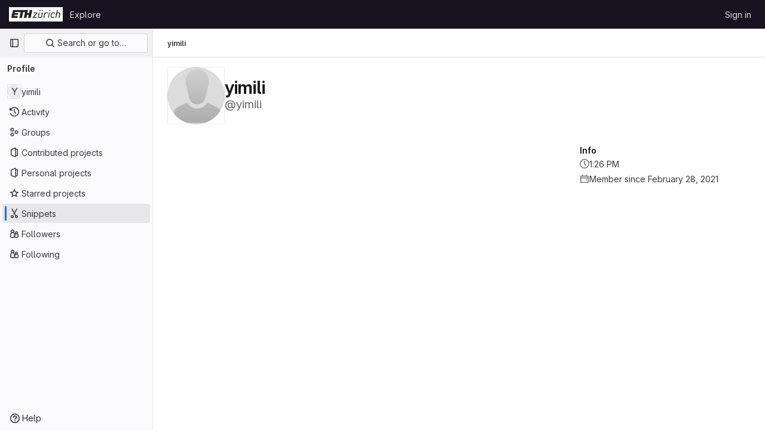

--- FILE ---
content_type: text/javascript; charset=utf-8
request_url: https://gitlab.ethz.ch/assets/webpack/commons-pages.dashboard.projects-pages.organizations.organizations.groups_and_projects-pages.organiz-80e5eff3.7b7916fd.chunk.js
body_size: 19373
content:
(this.webpackJsonp=this.webpackJsonp||[]).push([[78,168],{"5QKO":function(t,e,r){"use strict";var n=r("bOix");e.a={methods:{timeFormatted:(t,e)=>Object(n.y)(e).format(Object(n.M)(t),n.S),tooltipTitle:t=>n.H.asDateTimeFull.format(Object(n.M)(t))}}},"5wtN":function(t,e){var r={kind:"Document",definitions:[{kind:"FragmentDefinition",name:{kind:"Name",value:"PageInfo"},typeCondition:{kind:"NamedType",name:{kind:"Name",value:"PageInfo"}},directives:[],selectionSet:{kind:"SelectionSet",selections:[{kind:"Field",name:{kind:"Name",value:"hasNextPage"},arguments:[],directives:[]},{kind:"Field",name:{kind:"Name",value:"hasPreviousPage"},arguments:[],directives:[]},{kind:"Field",name:{kind:"Name",value:"startCursor"},arguments:[],directives:[]},{kind:"Field",name:{kind:"Name",value:"endCursor"},arguments:[],directives:[]}]}}],loc:{start:0,end:92}};r.loc.source={body:"fragment PageInfo on PageInfo {\n  hasNextPage\n  hasPreviousPage\n  startCursor\n  endCursor\n}\n",name:"GraphQL request",locationOffset:{line:1,column:1}};var n={};function i(t,e){for(var r=0;r<t.definitions.length;r++){var n=t.definitions[r];if(n.name&&n.name.value==e)return n}}r.definitions.forEach((function(t){if(t.name){var e=new Set;!function t(e,r){if("FragmentSpread"===e.kind)r.add(e.name.value);else if("VariableDefinition"===e.kind){var n=e.type;"NamedType"===n.kind&&r.add(n.name.value)}e.selectionSet&&e.selectionSet.selections.forEach((function(e){t(e,r)})),e.variableDefinitions&&e.variableDefinitions.forEach((function(e){t(e,r)})),e.definitions&&e.definitions.forEach((function(e){t(e,r)}))}(t,e),n[t.name.value]=e}})),t.exports=r,t.exports.PageInfo=function(t,e){var r={kind:t.kind,definitions:[i(t,e)]};t.hasOwnProperty("loc")&&(r.loc=t.loc);var o=n[e]||new Set,a=new Set,s=new Set;for(o.forEach((function(t){s.add(t)}));s.size>0;){var c=s;s=new Set,c.forEach((function(t){a.has(t)||(a.add(t),(n[t]||new Set).forEach((function(t){s.add(t)})))}))}return a.forEach((function(e){var n=i(t,e);n&&r.definitions.push(n)})),r}(r,"PageInfo")},"99pJ":function(t,e,r){t.exports=r("NFDe")},A5dm:function(t,e,r){"use strict";var n=r("z1xw"),i=r("waGw"),o=r("iQdY"),a=r("Pyw5"),s=r.n(a);const c={name:"GlTruncate",POSITION:o.a,directives:{GlTooltip:n.a,GlResizeObserver:i.a},props:{text:{type:String,required:!0},position:{type:String,required:!1,default:o.a.END,validator:t=>Object.values(o.a).includes(t)},withTooltip:{type:Boolean,required:!1,default:!1}},data:()=>({isTruncated:!1}),computed:{middleIndex(){return Math.floor(this.text.length/2)},first(){return this.text.slice(0,this.middleIndex)},last(){return this.text.slice(this.middleIndex)},isTooltipDisabled(){return!this.withTooltip||!this.isTruncated},title(){return this.withTooltip?this.text:void 0}},watch:{withTooltip(t){t&&this.checkTruncationState()}},methods:{checkTruncationState(){this.withTooltip&&(this.isTruncated=this.$refs.text.scrollWidth>this.$refs.text.offsetWidth)}}};const l=s()({render:function(){var t=this,e=t.$createElement,r=t._self._c||e;return t.position===t.$options.POSITION.START?r("span",{directives:[{name:"gl-tooltip",rawName:"v-gl-tooltip",value:{disabled:t.isTooltipDisabled},expression:"{ disabled: isTooltipDisabled }"},{name:"gl-resize-observer",rawName:"v-gl-resize-observer:[withTooltip]",value:t.checkTruncationState,expression:"checkTruncationState",arg:t.withTooltip}],staticClass:"gl-truncate-component",attrs:{title:t.title}},[r("span",{ref:"text",staticClass:"gl-truncate-start !gl-text-ellipsis"},[t._v("‎"+t._s(t.text)+"‎")])]):t.position===t.$options.POSITION.MIDDLE?r("span",{directives:[{name:"gl-tooltip",rawName:"v-gl-tooltip",value:{disabled:t.isTooltipDisabled},expression:"{ disabled: isTooltipDisabled }"},{name:"gl-resize-observer",rawName:"v-gl-resize-observer:[withTooltip]",value:t.checkTruncationState,expression:"checkTruncationState",arg:t.withTooltip}],staticClass:"gl-truncate-component",attrs:{title:t.title}},[r("span",{ref:"text",staticClass:"gl-truncate-end"},[t._v(t._s(t.first))]),r("span",{staticClass:"gl-truncate-start"},[t._v("‎"+t._s(t.last)+"‎")])]):r("span",{directives:[{name:"gl-tooltip",rawName:"v-gl-tooltip",value:{disabled:t.isTooltipDisabled},expression:"{ disabled: isTooltipDisabled }"},{name:"gl-resize-observer",rawName:"v-gl-resize-observer:[withTooltip]",value:t.checkTruncationState,expression:"checkTruncationState",arg:t.withTooltip}],staticClass:"gl-truncate-component",attrs:{"data-testid":"truncate-end-container",title:t.title}},[r("span",{ref:"text",staticClass:"gl-truncate-end"},[t._v(t._s(t.text))])])},staticRenderFns:[]},void 0,c,void 0,!1,void 0,!1,void 0,void 0,void 0);e.a=l},COEd:function(t,e,r){"use strict";r("RFHG"),r("z6RN"),r("xuo1");var n=r("Bo17"),i=r("/lV4"),o=r("vLO8"),a={name:"ListActions",i18n:{actions:Object(i.a)("Actions")},components:{GlDisclosureDropdown:n.a},props:{actions:{type:Object,required:!0},availableActions:{type:Array,required:!0}},computed:{items(){var t=this;return this.availableActions.reduce((function(e,r){return[...e,{...o.c[r],...t.actions[r]}]}),[])}}},s=r("tBpV"),c=Object(s.a)(a,(function(){return(0,this._self._c)("gl-disclosure-dropdown",{attrs:{items:this.items,icon:"ellipsis_v","no-caret":"","toggle-text":this.$options.i18n.actions,"text-sr-only":"",placement:"bottom-end",category:"tertiary"}})}),[],!1,null,null,null);e.a=c.exports},"Fsq/":function(t,e,r){"use strict";var n=r("z1xw"),i=r("A5dm"),o=r("bOix"),a=r("5QKO"),s={directives:{GlTooltip:n.a},components:{GlTruncate:i.a},mixins:[a.a],props:{time:{type:[String,Number,Date],required:!0},tooltipPlacement:{type:String,required:!1,default:"top"},cssClass:{type:String,required:!1,default:""},dateTimeFormat:{type:String,required:!1,default:o.b,validator:function(t){return o.a.includes(t)}},enableTruncation:{type:Boolean,required:!1,default:!1}},computed:{timeAgo(){return this.timeFormatted(this.time,this.dateTimeFormat)},tooltipText(){return this.enableTruncation?void 0:this.tooltipTitle(this.time)}}},c=r("tBpV"),l=Object(c.a)(s,(function(){var t=this,e=t._self._c;return e("time",{directives:[{name:"gl-tooltip",rawName:"v-gl-tooltip.viewport",value:{placement:t.tooltipPlacement},expression:"{ placement: tooltipPlacement }",modifiers:{viewport:!0}}],class:t.cssClass,attrs:{title:t.tooltipText,datetime:t.time}},[t._t("default",(function(){return[t.enableTruncation?[e("gl-truncate",{attrs:{text:t.timeAgo,"with-tooltip":""}})]:[t._v(t._s(t.timeAgo))]]}),{timeAgo:t.timeAgo})],2)}),[],!1,null,null,null);e.a=l.exports},GcJ8:function(t,e,r){"use strict";var n=r("QmxP"),i=r("N5YB"),o=r("s1D3"),a=r("MV2A"),s=r("Lzak"),c=r("A7K0"),l=r("30su"),u=r("z1xw"),p=r("o4PY"),d=r.n(p),f=r("uzvU"),h=r("fFBe"),v=r("/lV4"),g=r("Mp8J"),m={name:"ProjectListItemDescription",i18n:{showMore:Object(v.a)("Show more"),showLess:Object(v.a)("Show less")},truncateTextToggleButtonProps:{class:"!gl-text-sm"},components:{GlTruncateText:h.a},directives:{SafeHtml:g.a},props:{project:{type:Object,required:!0}},computed:{showDescription(){return this.project.descriptionHtml&&!this.project.archived}}},b=r("tBpV"),y=Object(b.a)(m,(function(){var t=this._self._c;return this.showDescription?t("gl-truncate-text",{staticClass:"gl-mt-2 gl-max-w-88",attrs:{lines:2,"mobile-lines":2,"show-more-text":this.$options.i18n.showMore,"show-less-text":this.$options.i18n.showLess,"toggle-button-props":this.$options.truncateTextToggleButtonProps}},[t("div",{directives:[{name:"safe-html",rawName:"v-safe-html",value:this.project.descriptionHtml,expression:"project.descriptionHtml"}],staticClass:"md md-child-content-text-subtle gl-text-sm",attrs:{"data-testid":"project-description"}})]):this._e()}),[],!1,null,null,null).exports,x=r("COEd"),w=r("vLO8"),_={name:"ProjectListItemActionsCE",components:{ListActions:x.a},props:{project:{type:Object,required:!0}},computed:{actions(){return{[w.b]:{href:this.project.editPath},[w.a]:{action:this.onActionDelete}}}},methods:{onActionDelete(){this.$emit("delete")}}},j=Object(b.a)(_,(function(){return(0,this._self._c)("list-actions",{attrs:{actions:this.actions,"available-actions":this.project.availableActions}})}),[],!1,null,null,null).exports,T={name:"ProjectListItemInactiveBadge",i18n:{archived:Object(v.a)("Archived")},components:{GlBadge:s.a},props:{project:{type:Object,required:!0}},computed:{inactiveBadge(){return this.project.archived?{variant:"info",text:this.$options.i18n.archived}:null}}},k=Object(b.a)(T,(function(){var t=this._self._c;return this.inactiveBadge?t("gl-badge",{attrs:{variant:this.inactiveBadge.variant}},[this._v(this._s(this.inactiveBadge.text))]):this._e()}),[],!1,null,null,null).exports,C=r("HqXx"),O=r("l0QG");var S=r("SNRI"),R=r("0AwG"),P=r("Fsq/"),E=r("zsvj"),A=r("ZvgQ"),L=r("jlnU");var q={i18n:{stars:Object(v.a)("Stars"),forks:Object(v.a)("Forks"),issues:Object(v.a)("Issues"),mergeRequests:Object(v.a)("Merge requests"),topics:Object(v.a)("Topics"),topicsPopoverTargetText:Object(v.a)("+ %{count} more"),moreTopics:Object(v.a)("More topics"),[n.a]:Object(v.a)("Created"),[n.b]:Object(v.a)("Updated"),project:Object(v.a)("Project"),deleteErrorMessage:Object(v.g)("Projects|An error occurred deleting the project. Please refresh the page to try again."),ciCatalogBadge:Object(v.g)("CiCatalog|CI/CD Catalog project")},components:{GlAvatarLabeled:i.a,GlIcon:o.a,GlLink:a.a,GlBadge:s.a,GlPopover:c.a,GlSprintf:l.a,TimeAgoTooltip:P.a,DeleteModal:E.a,ProjectListItemDescription:y,ProjectListItemActions:j,ProjectListItemInactiveBadge:k,ProjectListItemDelayedDeletionModalFooter:function(){return r.e(3).then(r.bind(null,"4b03"))}},directives:{GlTooltip:u.a},props:{project:{type:Object,required:!0},showProjectIcon:{type:Boolean,required:!1,default:!1},timestampType:{type:String,required:!1,default:n.a,validator:t=>[n.a,n.b].includes(t)}},data:()=>({topicsPopoverTarget:d()("project-topics-popover-"),isDeleteModalVisible:!1,isDeleteLoading:!1}),computed:{visibility(){return this.project.visibility},visibilityIcon(){return C.o[this.visibility]},visibilityTooltip(){return C.e[this.visibility]},accessLevel(){var t;return null===(t=this.project.accessLevel)||void 0===t?void 0:t.integerValue},accessLevelLabel(){return O.d[this.accessLevel]},shouldShowAccessLevel(){return void 0!==this.accessLevel&&this.accessLevel!==O.f},starsHref(){return this.project.webUrl+"/-/starrers"},mergeRequestsHref(){return this.project.webUrl+"/-/merge_requests"},forksHref(){return this.project.webUrl+"/-/forks"},issuesHref(){return this.project.webUrl+"/-/issues"},isMergeRequestsEnabled(){var t;return"enabled"===(null===(t=this.project.mergeRequestsAccessLevel)||void 0===t?void 0:t.toLowerCase())&&void 0!==this.project.openMergeRequestsCount},isForkingEnabled(){var t;return"enabled"===(null===(t=this.project.forkingAccessLevel)||void 0===t?void 0:t.toLowerCase())&&void 0!==this.project.forksCount},isIssuesEnabled(){var t;return"enabled"===(null===(t=this.project.issuesAccessLevel)||void 0===t?void 0:t.toLowerCase())&&void 0!==this.project.openIssuesCount},hasTopics(){return this.project.topics.length},visibleTopics(){return this.project.topics.slice(0,3)},popoverTopics(){return this.project.topics.slice(3)},starCount(){return Object(S.h)(this.project.starCount)},openMergeRequestsCount(){return this.isMergeRequestsEnabled?Object(S.h)(this.project.openMergeRequestsCount):null},forksCount(){return this.isForkingEnabled?Object(S.h)(this.project.forksCount):null},openIssuesCount(){return this.isIssuesEnabled?Object(S.h)(this.project.openIssuesCount):null},hasActions(){var t;return null===(t=this.project.availableActions)||void 0===t?void 0:t.length},hasActionDelete(){var t;return null===(t=this.project.availableActions)||void 0===t?void 0:t.includes(w.a)},timestampText(){return this.$options.i18n[this.timestampType]},timestamp(){return this.project[this.timestampType]}},methods:{topicPath:t=>"/explore/projects/topics/"+encodeURIComponent(t),topicTitle:t=>Object(R.C)(t,15),topicTooltipTitle:t=>t.length-1>15?t:null,onActionDelete(){this.isDeleteModalVisible=!0},async onDeleteModalPrimary(){this.isDeleteLoading=!0;try{await Object(A.c)(this.project.id,Object(f.a)(this.project)),this.$emit("refetch"),Object(f.b)(this.project,this.$options.i18n.project)}catch(t){Object(L.createAlert)({message:this.$options.i18n.deleteErrorMessage,error:t,captureError:!0})}finally{this.isDeleteLoading=!1}}}},B={components:{ProjectsListItem:Object(b.a)(q,(function(){var t=this,e=t._self._c;return e("li",{staticClass:"projects-list-item gl-border-b gl-flex gl-py-5"},[e("div",{staticClass:"gl-grow md:gl-flex"},[e("div",{staticClass:"gl-flex gl-grow gl-items-start"},[t.showProjectIcon?e("div",{staticClass:"gl-mr-3 gl-flex gl-h-9 gl-shrink-0 gl-items-center"},[e("gl-icon",{attrs:{name:"project",variant:"subtle"}})],1):t._e(),t._v(" "),e("gl-avatar-labeled",{attrs:{"entity-id":t.project.id,"entity-name":t.project.name,label:t.project.name,"label-link":t.project.webUrl,src:t.project.avatarUrl,shape:"rect",size:48},scopedSlots:t._u([{key:"meta",fn:function(){return[e("div",{staticClass:"gl-px-2"},[e("div",{staticClass:"-gl-mx-2 gl-flex gl-flex-wrap gl-items-center"},[e("div",{staticClass:"gl-px-2"},[t.visibility?e("gl-icon",{directives:[{name:"gl-tooltip",rawName:"v-gl-tooltip",value:t.visibilityTooltip,expression:"visibilityTooltip"}],attrs:{name:t.visibilityIcon,variant:"subtle"}}):t._e()],1),t._v(" "),t.project.isCatalogResource?e("div",{staticClass:"gl-px-2"},[e("gl-badge",{attrs:{icon:"catalog-checkmark",variant:"info","data-testid":"ci-catalog-badge",href:t.project.exploreCatalogPath}},[t._v(t._s(t.$options.i18n.ciCatalogBadge))])],1):t._e(),t._v(" "),e("div",{staticClass:"gl-px-2"},[t.shouldShowAccessLevel?e("gl-badge",{staticClass:"gl-block",attrs:{"data-testid":"access-level-badge"}},[t._v(t._s(t.accessLevelLabel))]):t._e()],1)])])]},proxy:!0}])},[t._v(" "),e("project-list-item-description",{attrs:{project:t.project}}),t._v(" "),t.hasTopics?e("div",{staticClass:"gl-mt-3",attrs:{"data-testid":"project-topics"}},[e("div",{staticClass:"-gl-mx-2 -gl-my-2 gl-inline-flex gl-w-full gl-flex-wrap gl-items-center gl-text-base gl-font-normal"},[e("span",{staticClass:"gl-p-2 gl-text-sm gl-text-subtle"},[t._v(t._s(t.$options.i18n.topics)+":")]),t._v(" "),t._l(t.visibleTopics,(function(r){return e("div",{key:r,staticClass:"gl-p-2"},[e("gl-badge",{directives:[{name:"gl-tooltip",rawName:"v-gl-tooltip",value:t.topicTooltipTitle(r),expression:"topicTooltipTitle(topic)"}],attrs:{href:t.topicPath(r)}},[t._v("\n                "+t._s(t.topicTitle(r))+"\n              ")])],1)})),t._v(" "),t.popoverTopics.length?[e("div",{staticClass:"gl-p-2 gl-text-sm gl-text-subtle",attrs:{id:t.topicsPopoverTarget,role:"button",tabindex:"0"}},[e("gl-sprintf",{attrs:{message:t.$options.i18n.topicsPopoverTargetText},scopedSlots:t._u([{key:"count",fn:function(){return[t._v(t._s(t.popoverTopics.length))]},proxy:!0}],null,!1,481836754)})],1),t._v(" "),e("gl-popover",{attrs:{target:t.topicsPopoverTarget,title:t.$options.i18n.moreTopics}},[e("div",{staticClass:"-gl-mx-2 -gl-my-2 gl-text-base gl-font-normal"},t._l(t.popoverTopics,(function(r){return e("div",{key:r,staticClass:"gl-inline-block gl-p-2"},[e("gl-badge",{directives:[{name:"gl-tooltip",rawName:"v-gl-tooltip",value:t.topicTooltipTitle(r),expression:"topicTooltipTitle(topic)"}],attrs:{href:t.topicPath(r)}},[t._v("\n                      "+t._s(t.topicTitle(r))+"\n                    ")])],1)})),0)])]:t._e()],2)]):t._e()],1)],1),t._v(" "),e("div",{staticClass:"gl-mt-3 gl-shrink-0 gl-flex-col gl-items-end md:gl-mt-0 md:gl-flex md:gl-pl-0",class:t.showProjectIcon?"gl-pl-12":"gl-pl-10"},[e("div",{staticClass:"gl-flex gl-items-center gl-gap-x-3 md:gl-h-9"},[e("project-list-item-inactive-badge",{attrs:{project:t.project}}),t._v(" "),e("gl-link",{directives:[{name:"gl-tooltip",rawName:"v-gl-tooltip",value:t.$options.i18n.stars,expression:"$options.i18n.stars"}],staticClass:"gl-text-subtle",attrs:{href:t.starsHref,"aria-label":t.$options.i18n.stars,"data-testid":"stars-btn"}},[e("gl-icon",{attrs:{name:"star-o"}}),t._v(" "),e("span",[t._v(t._s(t.starCount))])],1),t._v(" "),t.isForkingEnabled?e("gl-link",{directives:[{name:"gl-tooltip",rawName:"v-gl-tooltip",value:t.$options.i18n.forks,expression:"$options.i18n.forks"}],staticClass:"gl-text-subtle",attrs:{href:t.forksHref,"aria-label":t.$options.i18n.forks,"data-testid":"forks-btn"}},[e("gl-icon",{attrs:{name:"fork"}}),t._v(" "),e("span",[t._v(t._s(t.forksCount))])],1):t._e(),t._v(" "),t.isMergeRequestsEnabled?e("gl-link",{directives:[{name:"gl-tooltip",rawName:"v-gl-tooltip",value:t.$options.i18n.mergeRequests,expression:"$options.i18n.mergeRequests"}],staticClass:"gl-text-subtle",attrs:{href:t.mergeRequestsHref,"aria-label":t.$options.i18n.mergeRequests,"data-testid":"mrs-btn"}},[e("gl-icon",{attrs:{name:"merge-request"}}),t._v(" "),e("span",[t._v(t._s(t.openMergeRequestsCount))])],1):t._e(),t._v(" "),t.isIssuesEnabled?e("gl-link",{directives:[{name:"gl-tooltip",rawName:"v-gl-tooltip",value:t.$options.i18n.issues,expression:"$options.i18n.issues"}],staticClass:"gl-text-subtle",attrs:{href:t.issuesHref,"aria-label":t.$options.i18n.issues,"data-testid":"issues-btn"}},[e("gl-icon",{attrs:{name:"issues"}}),t._v(" "),e("span",[t._v(t._s(t.openIssuesCount))])],1):t._e()],1),t._v(" "),t.timestamp?e("div",{staticClass:"gl-mt-3 gl-whitespace-nowrap gl-text-sm gl-text-subtle md:-gl-mt-2"},[e("span",[t._v(t._s(t.timestampText))]),t._v(" "),e("time-ago-tooltip",{attrs:{time:t.timestamp}})],1):t._e()])]),t._v(" "),t.hasActions?e("div",{staticClass:"gl-ml-3 gl-flex gl-h-9 gl-items-center"},[e("project-list-item-actions",{attrs:{project:t.project},on:{refetch:function(e){return t.$emit("refetch")},delete:t.onActionDelete}})],1):t._e(),t._v(" "),t.hasActionDelete?e("delete-modal",{attrs:{"confirm-phrase":t.project.name,"is-fork":t.project.isForked,"confirm-loading":t.isDeleteLoading,"merge-requests-count":t.openMergeRequestsCount,"issues-count":t.openIssuesCount,"forks-count":t.forksCount,"stars-count":t.starCount},on:{primary:t.onDeleteModalPrimary},scopedSlots:t._u([{key:"modal-footer",fn:function(){return[e("project-list-item-delayed-deletion-modal-footer",{attrs:{project:t.project}})]},proxy:!0}],null,!1,1544885323),model:{value:t.isDeleteModalVisible,callback:function(e){t.isDeleteModalVisible=e},expression:"isDeleteModalVisible"}}):t._e()],1)}),[],!1,null,null,null).exports},props:{projects:{type:Array,required:!0},showProjectIcon:{type:Boolean,required:!1,default:!1},listItemClass:{type:[String,Array,Object],required:!1,default:""},timestampType:{type:String,required:!1,default:n.a,validator:t=>[n.a,n.b].includes(t)}}},I=Object(b.a)(B,(function(){var t=this,e=t._self._c;return e("ul",{staticClass:"gl-list-none gl-p-0"},t._l(t.projects,(function(r){return e("projects-list-item",{key:r.id,class:t.listItemClass,attrs:{project:r,"show-project-icon":t.showProjectIcon,"timestamp-type":t.timestampType},on:{refetch:function(e){return t.$emit("refetch")}}})})),1)}),[],!1,null,null,null);e.a=I.exports},NFDe:function(t,e,r){!function(e){"use strict";var n=-1,i=function(t){return t.every=function(e,r,i){t._time(),i||(i=r,r=null);var o=n+=1;return t._timers[o]={visible:e,hidden:r,callback:i},t._run(o,!1),t.isSupported()&&t._listen(),o},t.stop=function(e){return!!t._timers[e]&&(t._stop(e),delete t._timers[e],!0)},t._timers={},t._time=function(){t._timed||(t._timed=!0,t._wasHidden=t.hidden(),t.change((function(){t._stopRun(),t._wasHidden=t.hidden()})))},t._run=function(r,n){var i,o=t._timers[r];if(t.hidden()){if(null===o.hidden)return;i=o.hidden}else i=o.visible;var a=function(){o.last=new Date,o.callback.call(e)};if(n){var s=new Date-o.last;i>s?o.delay=setTimeout((function(){o.id=setInterval(a,i),a()}),i-s):(o.id=setInterval(a,i),a())}else o.id=setInterval(a,i)},t._stop=function(e){var r=t._timers[e];clearInterval(r.id),clearTimeout(r.delay),delete r.id,delete r.delay},t._stopRun=function(e){var r=t.hidden(),n=t._wasHidden;if(r&&!n||!r&&n)for(var i in t._timers)t._stop(i),t._run(i,!r)},t};t.exports?t.exports=i(r("lNHW")):i(e.Visibility)}(window)},QmxP:function(t,e,r){"use strict";r.d(e,"a",(function(){return n})),r.d(e,"b",(function(){return i}));const n="createdAt",i="updatedAt"},SNRI:function(t,e,r){"use strict";r.d(e,"a",(function(){return o})),r.d(e,"g",(function(){return s})),r.d(e,"f",(function(){return c})),r.d(e,"h",(function(){return l})),r.d(e,"b",(function(){return u})),r.d(e,"d",(function(){return p})),r.d(e,"e",(function(){return f})),r.d(e,"c",(function(){return h}));var n=r("/lV4"),i=r("GuZl");function o(t){return t/(i.d*i.d)}function a(t){return t/(i.d*i.d*i.d)}function s({size:t,digits:e=2,locale:r}={}){const s=Math.abs(t),c={minimumFractionDigits:e,maximumFractionDigits:e},l=function(t){return Object(n.c)(t,c,r)};return s<i.d?[t.toString(),Object(n.a)("B")]:s<i.d**2?[l((u=t,u/i.d)),Object(n.a)("KiB")]:s<i.d**3?[l(o(t)),Object(n.a)("MiB")]:[l(a(t)),Object(n.a)("GiB")];var u}function c(t,e=2,r){const[i,o]=s({size:t,digits:e,locale:r});switch(o){case Object(n.a)("B"):return Object(n.h)(Object(n.a)("%{size} B"),{size:i});case Object(n.a)("KiB"):return Object(n.h)(Object(n.a)("%{size} KiB"),{size:i});case Object(n.a)("MiB"):return Object(n.h)(Object(n.a)("%{size} MiB"),{size:i});case Object(n.a)("GiB"):return Object(n.h)(Object(n.a)("%{size} GiB"),{size:i});default:return""}}function l(t,e=!1){if(t<i.k)return t.toString();return t<i.i?`${Number((t/i.k).toFixed(1))}${e?"K":"k"}`:`${Number((t/i.i).toFixed(1))}${e?"M":"m"}`}const u=function(t,e){return t===e?0:Math.round((e-t)/Math.abs(t)*100)},p=function(t){return!Number.isNaN(parseInt(t,10))},d=/^[0-9]+$/,f=function(t){return d.test(t)},h=function(t=null){if(!t||!p(t))return 0;const{decimal:e}=function(t){if(p(t)){const e=String(t).split(".");if(0===t)return{integer:"0",decimal:"0"};if(e.length)return e.length>1?{integer:e[0],decimal:e[1]}:{integer:e[0],decimal:null}}return{integer:null,decimal:null}}(t);return String(e).length}},dsLq:function(t,e,r){"use strict";var n=r("4lAS"),i=r("Pyw5"),o=r.n(i);const a={name:"GlEmptyState",components:{GlButton:n.a},props:{title:{type:String,required:!1,default:null},svgPath:{type:String,required:!1,default:null},svgHeight:{type:Number,required:!1,default:144},description:{type:String,required:!1,default:null},primaryButtonLink:{type:String,required:!1,default:null},primaryButtonText:{type:String,required:!1,default:null},secondaryButtonLink:{type:String,required:!1,default:null},secondaryButtonText:{type:String,required:!1,default:null},compact:{type:Boolean,required:!1,default:!1},invertInDarkMode:{type:Boolean,required:!1,default:!0},contentClass:{type:[Array,String,Object],required:!1,default:()=>[]}},computed:{height(){return this.shouldPreventImageReflow?this.svgHeight:null},shouldPreventImageReflow(){return Boolean(this.svgHeight)},shouldRenderPrimaryButton(){return Boolean(this.primaryButtonLink&&this.primaryButtonText)},shouldRenderSecondaryButton(){return Boolean(this.secondaryButtonLink&&this.secondaryButtonText)},contentClasses(){return[this.compact?"gl-grow gl-basis-0 gl-px-4":"gl-m-auto gl-p-5",this.contentClass]}}};const s=o()({render:function(){var t=this,e=t.$createElement,r=t._self._c||e;return r("section",{staticClass:"gl-flex",class:{"gl-empty-state gl-flex-col gl-text-center":!t.compact,"gl-flex-row":t.compact}},[r("div",{class:{"gl-hidden gl-px-4 sm:gl-block":t.compact,"gl-max-w-full":!t.compact}},[t.svgPath?r("img",{staticClass:"gl-max-w-full",class:{"gl-dark-invert-keep-hue":t.invertInDarkMode},attrs:{src:t.svgPath,alt:"",height:t.height}}):t._e()]),t._v(" "),r("div",{staticClass:"gl-empty-state-content gl-mx-auto gl-my-0",class:t.contentClasses,attrs:{"data-testid":"gl-empty-state-content"}},[t._t("title",(function(){return[r("h1",{staticClass:"gl-mb-0 gl-mt-0 gl-text-size-h-display gl-leading-36",class:t.compact?"h5":"h4"},[t._v("\n        "+t._s(t.title)+"\n      ")])]})),t._v(" "),t.description||t.$scopedSlots.description?r("p",{ref:"description",staticClass:"gl-mb-0 gl-mt-4 gl-text-subtle"},[t._t("description",(function(){return[t._v("\n        "+t._s(t.description)+"\n      ")]}))],2):t._e(),t._v(" "),r("div",{staticClass:"gl-mt-5 gl-flex gl-flex-wrap",class:{"gl-justify-center":!t.compact}},[t._t("actions",(function(){return[t.shouldRenderPrimaryButton?r("gl-button",{staticClass:"gl-mb-3",class:t.compact?"gl-mr-3":"gl-mx-2",attrs:{variant:"confirm",href:t.primaryButtonLink}},[t._v(t._s(t.primaryButtonText))]):t._e(),t._v(" "),t.shouldRenderSecondaryButton?r("gl-button",{staticClass:"gl-mb-3 gl-mr-3",class:{"!gl-mx-2":!t.compact},attrs:{href:t.secondaryButtonLink}},[t._v(t._s(t.secondaryButtonText)+"\n        ")]):t._e()]}))],2)],2)])},staticRenderFns:[]},void 0,a,void 0,!1,void 0,!1,void 0,void 0,void 0);e.a=s},fFBe:function(t,e,r){"use strict";var n=r("waGw"),i=r("4lAS");const o="initial",a="truncated",s="extended";var c=r("Pyw5"),l=r.n(c);const u={name:"GlTruncateText",components:{GlButton:i.a},directives:{GlResizeObserver:n.a},props:{showMoreText:{type:String,required:!1,default:"Show more"},showLessText:{type:String,required:!1,default:"Show less"},lines:{type:Number,required:!1,default:3},mobileLines:{type:Number,required:!1,default:10},toggleButtonProps:{type:Object,required:!1,default:()=>({})}},data:()=>({state:o}),computed:{showTruncationToggle(){return this.isTruncated||this.isExtended},truncationToggleText(){return this.isTruncated?this.showMoreText:this.showLessText},cssVariables(){return{"--lines":this.lines,"--mobile-lines":this.mobileLines}},truncationClasses(){return this.isExtended?null:"gl-truncate-text gl-overflow-hidden"},ariaExpanded(){return(!this.isTruncated).toString()},isTruncated(){return this.state===a},isExtended(){return this.state===s}},methods:{onResize(t){let{target:e}=t;e.scrollHeight>e.offsetHeight?this.state=a:this.isTruncated&&(this.state=o)},toggleTruncation(){this.isTruncated?this.state=s:this.isExtended&&(this.state=a)}}};const p=l()({render:function(){var t=this,e=t.$createElement,r=t._self._c||e;return r("section",[r("article",{directives:[{name:"gl-resize-observer",rawName:"v-gl-resize-observer",value:t.onResize,expression:"onResize"}],class:t.truncationClasses,style:t.cssVariables,attrs:{"aria-expanded":t.ariaExpanded}},[t._t("default")],2),t._v(" "),t.showTruncationToggle?r("gl-button",t._b({attrs:{variant:"link"},on:{click:t.toggleTruncation}},"gl-button",t.toggleButtonProps,!1),[t._v(t._s(t.truncationToggleText))]):t._e()],1)},staticRenderFns:[]},void 0,u,void 0,!1,void 0,!1,void 0,void 0,void 0);e.a=p},l0QG:function(t,e,r){"use strict";r.d(e,"f",(function(){return i})),r.d(e,"i",(function(){return o})),r.d(e,"c",(function(){return a})),r.d(e,"e",(function(){return s})),r.d(e,"g",(function(){return c})),r.d(e,"b",(function(){return l})),r.d(e,"h",(function(){return u})),r.d(e,"a",(function(){return p})),r.d(e,"j",(function(){return x})),r.d(e,"d",(function(){return w}));r("UezY"),r("z6RN"),r("hG7+");var n=r("/lV4");const i=0,o=20,a=30,s=40,c=50,l=60,u="PLANNER",p={[i]:"NO_ACCESS",5:"MINIMAL_ACCESS",10:"GUEST",15:u,[o]:"REPORTER",[a]:"DEVELOPER",[s]:"MAINTAINER",[c]:"OWNER"},d=Object(n.a)("No access"),f=Object(n.a)("Minimal Access"),h=Object(n.a)("Guest"),v=Object(n.a)("Planner"),g=Object(n.a)("Reporter"),m=Object(n.a)("Developer"),b=Object(n.a)("Maintainer"),y=Object(n.a)("Owner"),x=[{value:"MINIMAL_ACCESS",text:f,accessLevel:5,occupiesSeat:!1,description:Object(n.g)("MemberRole|The Minimal Access role is for users who need the least amount of access into groups and projects. You can assign this role as a default, before giving a user another role with more permissions.")},{value:"GUEST",text:h,accessLevel:10,occupiesSeat:!1,description:Object(n.g)("MemberRole|The Guest role is for users who need visibility into a project or group but should not have the ability to make changes, such as external stakeholders.")},{value:"PLANNER",text:v,accessLevel:15,memberRoleId:null,occupiesSeat:!0,description:Object(n.g)("MemberRole|The Planner role is suitable for team members who need to manage projects and track work items but do not need to contribute code, such as project managers and scrum masters.")},{value:"REPORTER",text:g,accessLevel:o,occupiesSeat:!0,description:Object(n.g)("MemberRole|The Reporter role is suitable for team members who need to stay informed about a project or group but do not actively contribute code.")},{value:"DEVELOPER",text:m,accessLevel:a,occupiesSeat:!0,description:Object(n.g)("MemberRole|The Developer role gives users access to contribute code while restricting sensitive administrative actions.")},{value:"MAINTAINER",text:b,accessLevel:s,occupiesSeat:!0,description:Object(n.g)("MemberRole|The Maintainer role is primarily used for managing code reviews, approvals, and administrative settings for projects. This role can also manage project memberships.")},{value:"OWNER",text:y,accessLevel:c,occupiesSeat:!0,description:Object(n.g)("MemberRole|The Owner role is normally assigned to the individual or team responsible for managing and maintaining the group or creating the project. This role has the highest level of administrative control, and can manage all aspects of the group or project, including managing other Owners.")}],w=(x.filter((function({accessLevel:t}){return 5!==t})),x.filter((function({accessLevel:t}){return t!==c})),{[i]:d,5:f,10:h,15:v,[o]:g,[a]:m,[s]:b,[c]:y})},lI2g:function(t,e,r){"use strict";var n=r("4lAS"),i=r("1fc5"),o=r("s1D3"),a=r("EldY"),s=r("Pyw5"),c=r.n(s);const l={name:"GlKeysetPagination",components:{GlButtonGroup:i.a,GlButton:n.a,GlIcon:o.a},inheritAttrs:!1,props:{hasPreviousPage:{type:Boolean,required:!1,default:!1},hasNextPage:{type:Boolean,required:!1,default:!1},startCursor:{type:String,required:!1,default:null},endCursor:{type:String,required:!1,default:null},prevText:{type:String,required:!1,default:()=>Object(a.b)("GlKeysetPagination.prevText","Previous")},prevButtonLink:{type:String,required:!1,default:null},navigationLabel:{type:String,required:!1,default:()=>Object(a.b)("GlKeysetPagination.navigationLabel","Pagination")},nextText:{type:String,required:!1,default:()=>Object(a.b)("GlKeysetPagination.nextText","Next")},nextButtonLink:{type:String,required:!1,default:null},disabled:{type:Boolean,required:!1,default:!1}},computed:{isVisible(){return this.hasPreviousPage||this.hasNextPage}}};const u=c()({render:function(){var t=this,e=t.$createElement,r=t._self._c||e;return t.isVisible?r("nav",{staticClass:"gl-pagination",attrs:{"aria-label":t.navigationLabel}},[r("gl-button-group",t._g(t._b({staticClass:"gl-keyset-pagination"},"gl-button-group",t.$attrs,!1),t.$listeners),[r("gl-button",{attrs:{href:t.prevButtonLink,disabled:t.disabled||!t.hasPreviousPage,"data-testid":"prevButton",category:"tertiary"},on:{click:function(e){return t.$emit("prev",t.startCursor)}}},[t._t("previous-button-content",(function(){return[r("div",{staticClass:"gl-align-center gl-flex"},[r("gl-icon",{attrs:{name:"chevron-left"}}),t._v("\n          "+t._s(t.prevText)+"\n        ")],1)]}))],2),t._v(" "),r("gl-button",{attrs:{href:t.nextButtonLink,disabled:t.disabled||!t.hasNextPage,"data-testid":"nextButton",category:"tertiary"},on:{click:function(e){return t.$emit("next",t.endCursor)}}},[t._t("next-button-content",(function(){return[r("div",{staticClass:"gl-align-center gl-flex"},[t._v("\n          "+t._s(t.nextText)+"\n          "),r("gl-icon",{attrs:{name:"chevron-right"}})],1)]}))],2)],1)],1):t._e()},staticRenderFns:[]},void 0,l,void 0,!1,void 0,!1,void 0,void 0,void 0);e.a=u},lNHW:function(t,e,r){!function(e){"use strict";var r=-1,n={onVisible:function(t){var e=n.isSupported();if(!e||!n.hidden())return t(),e;var r=n.change((function(e,i){n.hidden()||(n.unbind(r),t())}));return r},change:function(t){if(!n.isSupported())return!1;var e=r+=1;return n._callbacks[e]=t,n._listen(),e},unbind:function(t){delete n._callbacks[t]},afterPrerendering:function(t){var e=n.isSupported();if(!e||"prerender"!=n.state())return t(),e;var r=n.change((function(e,i){"prerender"!=i&&(n.unbind(r),t())}));return r},hidden:function(){return!(!n._doc.hidden&&!n._doc.webkitHidden)},state:function(){return n._doc.visibilityState||n._doc.webkitVisibilityState||"visible"},isSupported:function(){return!(!n._doc.visibilityState&&!n._doc.webkitVisibilityState)},_doc:document||{},_callbacks:{},_change:function(t){var e=n.state();for(var r in n._callbacks)n._callbacks[r].call(n._doc,t,e)},_listen:function(){if(!n._init){var t="visibilitychange";n._doc.webkitVisibilityState&&(t="webkit"+t);var e=function(){n._change.apply(n,arguments)};n._doc.addEventListener?n._doc.addEventListener(t,e):n._doc.attachEvent(t,e),n._init=!0}}};t.exports?t.exports=n:e.Visibility=n}(this)},lRsd:function(t,e,r){"use strict";function n(t,e){for(var r in e)t[r]=e[r];return t}r.d(e,"a",(function(){return Vt}));var i=/[!'()*]/g,o=function(t){return"%"+t.charCodeAt(0).toString(16)},a=/%2C/g,s=function(t){return encodeURIComponent(t).replace(i,o).replace(a,",")};function c(t){try{return decodeURIComponent(t)}catch(t){0}return t}var l=function(t){return null==t||"object"==typeof t?t:String(t)};function u(t){var e={};return(t=t.trim().replace(/^(\?|#|&)/,""))?(t.split("&").forEach((function(t){var r=t.replace(/\+/g," ").split("="),n=c(r.shift()),i=r.length>0?c(r.join("=")):null;void 0===e[n]?e[n]=i:Array.isArray(e[n])?e[n].push(i):e[n]=[e[n],i]})),e):e}function p(t){var e=t?Object.keys(t).map((function(e){var r=t[e];if(void 0===r)return"";if(null===r)return s(e);if(Array.isArray(r)){var n=[];return r.forEach((function(t){void 0!==t&&(null===t?n.push(s(e)):n.push(s(e)+"="+s(t)))})),n.join("&")}return s(e)+"="+s(r)})).filter((function(t){return t.length>0})).join("&"):null;return e?"?"+e:""}var d=/\/?$/;function f(t,e,r,n){var i=n&&n.options.stringifyQuery,o=e.query||{};try{o=h(o)}catch(t){}var a={name:e.name||t&&t.name,meta:t&&t.meta||{},path:e.path||"/",hash:e.hash||"",query:o,params:e.params||{},fullPath:m(e,i),matched:t?g(t):[]};return r&&(a.redirectedFrom=m(r,i)),Object.freeze(a)}function h(t){if(Array.isArray(t))return t.map(h);if(t&&"object"==typeof t){var e={};for(var r in t)e[r]=h(t[r]);return e}return t}var v=f(null,{path:"/"});function g(t){for(var e=[];t;)e.unshift(t),t=t.parent;return e}function m(t,e){var r=t.path,n=t.query;void 0===n&&(n={});var i=t.hash;return void 0===i&&(i=""),(r||"/")+(e||p)(n)+i}function b(t,e,r){return e===v?t===e:!!e&&(t.path&&e.path?t.path.replace(d,"")===e.path.replace(d,"")&&(r||t.hash===e.hash&&y(t.query,e.query)):!(!t.name||!e.name)&&(t.name===e.name&&(r||t.hash===e.hash&&y(t.query,e.query)&&y(t.params,e.params))))}function y(t,e){if(void 0===t&&(t={}),void 0===e&&(e={}),!t||!e)return t===e;var r=Object.keys(t).sort(),n=Object.keys(e).sort();return r.length===n.length&&r.every((function(r,i){var o=t[r];if(n[i]!==r)return!1;var a=e[r];return null==o||null==a?o===a:"object"==typeof o&&"object"==typeof a?y(o,a):String(o)===String(a)}))}function x(t){for(var e=0;e<t.matched.length;e++){var r=t.matched[e];for(var n in r.instances){var i=r.instances[n],o=r.enteredCbs[n];if(i&&o){delete r.enteredCbs[n];for(var a=0;a<o.length;a++)i._isBeingDestroyed||o[a](i)}}}}var w={name:"RouterView",functional:!0,props:{name:{type:String,default:"default"}},render:function(t,e){var r=e.props,i=e.children,o=e.parent,a=e.data;a.routerView=!0;for(var s=o.$createElement,c=r.name,l=o.$route,u=o._routerViewCache||(o._routerViewCache={}),p=0,d=!1;o&&o._routerRoot!==o;){var f=o.$vnode?o.$vnode.data:{};f.routerView&&p++,f.keepAlive&&o._directInactive&&o._inactive&&(d=!0),o=o.$parent}if(a.routerViewDepth=p,d){var h=u[c],v=h&&h.component;return v?(h.configProps&&_(v,a,h.route,h.configProps),s(v,a,i)):s()}var g=l.matched[p],m=g&&g.components[c];if(!g||!m)return u[c]=null,s();u[c]={component:m},a.registerRouteInstance=function(t,e){var r=g.instances[c];(e&&r!==t||!e&&r===t)&&(g.instances[c]=e)},(a.hook||(a.hook={})).prepatch=function(t,e){g.instances[c]=e.componentInstance},a.hook.init=function(t){t.data.keepAlive&&t.componentInstance&&t.componentInstance!==g.instances[c]&&(g.instances[c]=t.componentInstance),x(l)};var b=g.props&&g.props[c];return b&&(n(u[c],{route:l,configProps:b}),_(m,a,l,b)),s(m,a,i)}};function _(t,e,r,i){var o=e.props=function(t,e){switch(typeof e){case"undefined":return;case"object":return e;case"function":return e(t);case"boolean":return e?t.params:void 0;default:0}}(r,i);if(o){o=e.props=n({},o);var a=e.attrs=e.attrs||{};for(var s in o)t.props&&s in t.props||(a[s]=o[s],delete o[s])}}function j(t,e,r){var n=t.charAt(0);if("/"===n)return t;if("?"===n||"#"===n)return e+t;var i=e.split("/");r&&i[i.length-1]||i.pop();for(var o=t.replace(/^\//,"").split("/"),a=0;a<o.length;a++){var s=o[a];".."===s?i.pop():"."!==s&&i.push(s)}return""!==i[0]&&i.unshift(""),i.join("/")}function T(t){return t.replace(/\/(?:\s*\/)+/g,"/")}var k=Array.isArray||function(t){return"[object Array]"==Object.prototype.toString.call(t)},C=D,O=A,S=function(t,e){return q(A(t,e),e)},R=q,P=M,E=new RegExp(["(\\\\.)","([\\/.])?(?:(?:\\:(\\w+)(?:\\(((?:\\\\.|[^\\\\()])+)\\))?|\\(((?:\\\\.|[^\\\\()])+)\\))([+*?])?|(\\*))"].join("|"),"g");function A(t,e){for(var r,n=[],i=0,o=0,a="",s=e&&e.delimiter||"/";null!=(r=E.exec(t));){var c=r[0],l=r[1],u=r.index;if(a+=t.slice(o,u),o=u+c.length,l)a+=l[1];else{var p=t[o],d=r[2],f=r[3],h=r[4],v=r[5],g=r[6],m=r[7];a&&(n.push(a),a="");var b=null!=d&&null!=p&&p!==d,y="+"===g||"*"===g,x="?"===g||"*"===g,w=r[2]||s,_=h||v;n.push({name:f||i++,prefix:d||"",delimiter:w,optional:x,repeat:y,partial:b,asterisk:!!m,pattern:_?I(_):m?".*":"[^"+B(w)+"]+?"})}}return o<t.length&&(a+=t.substr(o)),a&&n.push(a),n}function L(t){return encodeURI(t).replace(/[\/?#]/g,(function(t){return"%"+t.charCodeAt(0).toString(16).toUpperCase()}))}function q(t,e){for(var r=new Array(t.length),n=0;n<t.length;n++)"object"==typeof t[n]&&(r[n]=new RegExp("^(?:"+t[n].pattern+")$",N(e)));return function(e,n){for(var i="",o=e||{},a=(n||{}).pretty?L:encodeURIComponent,s=0;s<t.length;s++){var c=t[s];if("string"!=typeof c){var l,u=o[c.name];if(null==u){if(c.optional){c.partial&&(i+=c.prefix);continue}throw new TypeError('Expected "'+c.name+'" to be defined')}if(k(u)){if(!c.repeat)throw new TypeError('Expected "'+c.name+'" to not repeat, but received `'+JSON.stringify(u)+"`");if(0===u.length){if(c.optional)continue;throw new TypeError('Expected "'+c.name+'" to not be empty')}for(var p=0;p<u.length;p++){if(l=a(u[p]),!r[s].test(l))throw new TypeError('Expected all "'+c.name+'" to match "'+c.pattern+'", but received `'+JSON.stringify(l)+"`");i+=(0===p?c.prefix:c.delimiter)+l}}else{if(l=c.asterisk?encodeURI(u).replace(/[?#]/g,(function(t){return"%"+t.charCodeAt(0).toString(16).toUpperCase()})):a(u),!r[s].test(l))throw new TypeError('Expected "'+c.name+'" to match "'+c.pattern+'", but received "'+l+'"');i+=c.prefix+l}}else i+=c}return i}}function B(t){return t.replace(/([.+*?=^!:${}()[\]|\/\\])/g,"\\$1")}function I(t){return t.replace(/([=!:$\/()])/g,"\\$1")}function $(t,e){return t.keys=e,t}function N(t){return t&&t.sensitive?"":"i"}function M(t,e,r){k(e)||(r=e||r,e=[]);for(var n=(r=r||{}).strict,i=!1!==r.end,o="",a=0;a<t.length;a++){var s=t[a];if("string"==typeof s)o+=B(s);else{var c=B(s.prefix),l="(?:"+s.pattern+")";e.push(s),s.repeat&&(l+="(?:"+c+l+")*"),o+=l=s.optional?s.partial?c+"("+l+")?":"(?:"+c+"("+l+"))?":c+"("+l+")"}}var u=B(r.delimiter||"/"),p=o.slice(-u.length)===u;return n||(o=(p?o.slice(0,-u.length):o)+"(?:"+u+"(?=$))?"),o+=i?"$":n&&p?"":"(?="+u+"|$)",$(new RegExp("^"+o,N(r)),e)}function D(t,e,r){return k(e)||(r=e||r,e=[]),r=r||{},t instanceof RegExp?function(t,e){var r=t.source.match(/\((?!\?)/g);if(r)for(var n=0;n<r.length;n++)e.push({name:n,prefix:null,delimiter:null,optional:!1,repeat:!1,partial:!1,asterisk:!1,pattern:null});return $(t,e)}(t,e):k(t)?function(t,e,r){for(var n=[],i=0;i<t.length;i++)n.push(D(t[i],e,r).source);return $(new RegExp("(?:"+n.join("|")+")",N(r)),e)}(t,e,r):function(t,e,r){return M(A(t,r),e,r)}(t,e,r)}C.parse=O,C.compile=S,C.tokensToFunction=R,C.tokensToRegExp=P;var z=Object.create(null);function G(t,e,r){e=e||{};try{var n=z[t]||(z[t]=C.compile(t));return"string"==typeof e.pathMatch&&(e[0]=e.pathMatch),n(e,{pretty:!0})}catch(t){return""}finally{delete e[0]}}function F(t,e,r,i){var o="string"==typeof t?{path:t}:t;if(o._normalized)return o;if(o.name){var a=(o=n({},t)).params;return a&&"object"==typeof a&&(o.params=n({},a)),o}if(!o.path&&o.params&&e){(o=n({},o))._normalized=!0;var s=n(n({},e.params),o.params);if(e.name)o.name=e.name,o.params=s;else if(e.matched.length){var c=e.matched[e.matched.length-1].path;o.path=G(c,s,e.path)}else 0;return o}var p=function(t){var e="",r="",n=t.indexOf("#");n>=0&&(e=t.slice(n),t=t.slice(0,n));var i=t.indexOf("?");return i>=0&&(r=t.slice(i+1),t=t.slice(0,i)),{path:t,query:r,hash:e}}(o.path||""),d=e&&e.path||"/",f=p.path?j(p.path,d,r||o.append):d,h=function(t,e,r){void 0===e&&(e={});var n,i=r||u;try{n=i(t||"")}catch(t){n={}}for(var o in e){var a=e[o];n[o]=Array.isArray(a)?a.map(l):l(a)}return n}(p.query,o.query,i&&i.options.parseQuery),v=o.hash||p.hash;return v&&"#"!==v.charAt(0)&&(v="#"+v),{_normalized:!0,path:f,query:h,hash:v}}var H,V=function(){},U={name:"RouterLink",props:{to:{type:[String,Object],required:!0},tag:{type:String,default:"a"},custom:Boolean,exact:Boolean,exactPath:Boolean,append:Boolean,replace:Boolean,activeClass:String,exactActiveClass:String,ariaCurrentValue:{type:String,default:"page"},event:{type:[String,Array],default:"click"}},render:function(t){var e=this,r=this.$router,i=this.$route,o=r.resolve(this.to,i,this.append),a=o.location,s=o.route,c=o.href,l={},u=r.options.linkActiveClass,p=r.options.linkExactActiveClass,h=null==u?"router-link-active":u,v=null==p?"router-link-exact-active":p,g=null==this.activeClass?h:this.activeClass,m=null==this.exactActiveClass?v:this.exactActiveClass,y=s.redirectedFrom?f(null,F(s.redirectedFrom),null,r):s;l[m]=b(i,y,this.exactPath),l[g]=this.exact||this.exactPath?l[m]:function(t,e){return 0===t.path.replace(d,"/").indexOf(e.path.replace(d,"/"))&&(!e.hash||t.hash===e.hash)&&function(t,e){for(var r in e)if(!(r in t))return!1;return!0}(t.query,e.query)}(i,y);var x=l[m]?this.ariaCurrentValue:null,w=function(t){K(t)&&(e.replace?r.replace(a,V):r.push(a,V))},_={click:K};Array.isArray(this.event)?this.event.forEach((function(t){_[t]=w})):_[this.event]=w;var j={class:l},T=!this.$scopedSlots.$hasNormal&&this.$scopedSlots.default&&this.$scopedSlots.default({href:c,route:s,navigate:w,isActive:l[g],isExactActive:l[m]});if(T){if(1===T.length)return T[0];if(T.length>1||!T.length)return 0===T.length?t():t("span",{},T)}if("a"===this.tag)j.on=_,j.attrs={href:c,"aria-current":x};else{var k=function t(e){var r;if(e)for(var n=0;n<e.length;n++){if("a"===(r=e[n]).tag)return r;if(r.children&&(r=t(r.children)))return r}}(this.$slots.default);if(k){k.isStatic=!1;var C=k.data=n({},k.data);for(var O in C.on=C.on||{},C.on){var S=C.on[O];O in _&&(C.on[O]=Array.isArray(S)?S:[S])}for(var R in _)R in C.on?C.on[R].push(_[R]):C.on[R]=w;var P=k.data.attrs=n({},k.data.attrs);P.href=c,P["aria-current"]=x}else j.on=_}return t(this.tag,j,this.$slots.default)}};function K(t){if(!(t.metaKey||t.altKey||t.ctrlKey||t.shiftKey||t.defaultPrevented||void 0!==t.button&&0!==t.button)){if(t.currentTarget&&t.currentTarget.getAttribute){var e=t.currentTarget.getAttribute("target");if(/\b_blank\b/i.test(e))return}return t.preventDefault&&t.preventDefault(),!0}}var Q="undefined"!=typeof window;function J(t,e,r,n,i){var o=e||[],a=r||Object.create(null),s=n||Object.create(null);t.forEach((function(t){!function t(e,r,n,i,o,a){var s=i.path,c=i.name;0;var l=i.pathToRegexpOptions||{},u=function(t,e,r){r||(t=t.replace(/\/$/,""));if("/"===t[0])return t;if(null==e)return t;return T(e.path+"/"+t)}(s,o,l.strict);"boolean"==typeof i.caseSensitive&&(l.sensitive=i.caseSensitive);var p={path:u,regex:W(u,l),components:i.components||{default:i.component},alias:i.alias?"string"==typeof i.alias?[i.alias]:i.alias:[],instances:{},enteredCbs:{},name:c,parent:o,matchAs:a,redirect:i.redirect,beforeEnter:i.beforeEnter,meta:i.meta||{},props:null==i.props?{}:i.components?i.props:{default:i.props}};i.children&&i.children.forEach((function(i){var o=a?T(a+"/"+i.path):void 0;t(e,r,n,i,p,o)}));r[p.path]||(e.push(p.path),r[p.path]=p);if(void 0!==i.alias)for(var d=Array.isArray(i.alias)?i.alias:[i.alias],f=0;f<d.length;++f){0;var h={path:d[f],children:i.children};t(e,r,n,h,o,p.path||"/")}c&&(n[c]||(n[c]=p))}(o,a,s,t,i)}));for(var c=0,l=o.length;c<l;c++)"*"===o[c]&&(o.push(o.splice(c,1)[0]),l--,c--);return{pathList:o,pathMap:a,nameMap:s}}function W(t,e){return C(t,[],e)}function Y(t,e){var r=J(t),n=r.pathList,i=r.pathMap,o=r.nameMap;function a(t,r,a){var s=F(t,r,!1,e),l=s.name;if(l){var u=o[l];if(!u)return c(null,s);var p=u.regex.keys.filter((function(t){return!t.optional})).map((function(t){return t.name}));if("object"!=typeof s.params&&(s.params={}),r&&"object"==typeof r.params)for(var d in r.params)!(d in s.params)&&p.indexOf(d)>-1&&(s.params[d]=r.params[d]);return s.path=G(u.path,s.params),c(u,s,a)}if(s.path){s.params={};for(var f=0;f<n.length;f++){var h=n[f],v=i[h];if(X(v.regex,s.path,s.params))return c(v,s,a)}}return c(null,s)}function s(t,r){var n=t.redirect,i="function"==typeof n?n(f(t,r,null,e)):n;if("string"==typeof i&&(i={path:i}),!i||"object"!=typeof i)return c(null,r);var s=i,l=s.name,u=s.path,p=r.query,d=r.hash,h=r.params;if(p=s.hasOwnProperty("query")?s.query:p,d=s.hasOwnProperty("hash")?s.hash:d,h=s.hasOwnProperty("params")?s.params:h,l){o[l];return a({_normalized:!0,name:l,query:p,hash:d,params:h},void 0,r)}if(u){var v=function(t,e){return j(t,e.parent?e.parent.path:"/",!0)}(u,t);return a({_normalized:!0,path:G(v,h),query:p,hash:d},void 0,r)}return c(null,r)}function c(t,r,n){return t&&t.redirect?s(t,n||r):t&&t.matchAs?function(t,e,r){var n=a({_normalized:!0,path:G(r,e.params)});if(n){var i=n.matched,o=i[i.length-1];return e.params=n.params,c(o,e)}return c(null,e)}(0,r,t.matchAs):f(t,r,n,e)}return{match:a,addRoute:function(t,e){var r="object"!=typeof t?o[t]:void 0;J([e||t],n,i,o,r),r&&r.alias.length&&J(r.alias.map((function(t){return{path:t,children:[e]}})),n,i,o,r)},getRoutes:function(){return n.map((function(t){return i[t]}))},addRoutes:function(t){J(t,n,i,o)}}}function X(t,e,r){var n=e.match(t);if(!n)return!1;if(!r)return!0;for(var i=1,o=n.length;i<o;++i){var a=t.keys[i-1];a&&(r[a.name||"pathMatch"]="string"==typeof n[i]?c(n[i]):n[i])}return!0}var Z=Q&&window.performance&&window.performance.now?window.performance:Date;function tt(){return Z.now().toFixed(3)}var et=tt();function rt(){return et}function nt(t){return et=t}var it=Object.create(null);function ot(){"scrollRestoration"in window.history&&(window.history.scrollRestoration="manual");var t=window.location.protocol+"//"+window.location.host,e=window.location.href.replace(t,""),r=n({},window.history.state);return r.key=rt(),window.history.replaceState(r,"",e),window.addEventListener("popstate",ct),function(){window.removeEventListener("popstate",ct)}}function at(t,e,r,n){if(t.app){var i=t.options.scrollBehavior;i&&t.app.$nextTick((function(){var o=function(){var t=rt();if(t)return it[t]}(),a=i.call(t,e,r,n?o:null);a&&("function"==typeof a.then?a.then((function(t){ft(t,o)})).catch((function(t){0})):ft(a,o))}))}}function st(){var t=rt();t&&(it[t]={x:window.pageXOffset,y:window.pageYOffset})}function ct(t){st(),t.state&&t.state.key&&nt(t.state.key)}function lt(t){return pt(t.x)||pt(t.y)}function ut(t){return{x:pt(t.x)?t.x:window.pageXOffset,y:pt(t.y)?t.y:window.pageYOffset}}function pt(t){return"number"==typeof t}var dt=/^#\d/;function ft(t,e){var r,n="object"==typeof t;if(n&&"string"==typeof t.selector){var i=dt.test(t.selector)?document.getElementById(t.selector.slice(1)):document.querySelector(t.selector);if(i){var o=t.offset&&"object"==typeof t.offset?t.offset:{};e=function(t,e){var r=document.documentElement.getBoundingClientRect(),n=t.getBoundingClientRect();return{x:n.left-r.left-e.x,y:n.top-r.top-e.y}}(i,o={x:pt((r=o).x)?r.x:0,y:pt(r.y)?r.y:0})}else lt(t)&&(e=ut(t))}else n&&lt(t)&&(e=ut(t));e&&("scrollBehavior"in document.documentElement.style?window.scrollTo({left:e.x,top:e.y,behavior:t.behavior}):window.scrollTo(e.x,e.y))}var ht,vt=Q&&((-1===(ht=window.navigator.userAgent).indexOf("Android 2.")&&-1===ht.indexOf("Android 4.0")||-1===ht.indexOf("Mobile Safari")||-1!==ht.indexOf("Chrome")||-1!==ht.indexOf("Windows Phone"))&&window.history&&"function"==typeof window.history.pushState);function gt(t,e){st();var r=window.history;try{if(e){var i=n({},r.state);i.key=rt(),r.replaceState(i,"",t)}else r.pushState({key:nt(tt())},"",t)}catch(r){window.location[e?"replace":"assign"](t)}}function mt(t){gt(t,!0)}var bt={redirected:2,aborted:4,cancelled:8,duplicated:16};function yt(t,e){return wt(t,e,bt.redirected,'Redirected when going from "'+t.fullPath+'" to "'+function(t){if("string"==typeof t)return t;if("path"in t)return t.path;var e={};return _t.forEach((function(r){r in t&&(e[r]=t[r])})),JSON.stringify(e,null,2)}(e)+'" via a navigation guard.')}function xt(t,e){return wt(t,e,bt.cancelled,'Navigation cancelled from "'+t.fullPath+'" to "'+e.fullPath+'" with a new navigation.')}function wt(t,e,r,n){var i=new Error(n);return i._isRouter=!0,i.from=t,i.to=e,i.type=r,i}var _t=["params","query","hash"];function jt(t){return Object.prototype.toString.call(t).indexOf("Error")>-1}function Tt(t,e){return jt(t)&&t._isRouter&&(null==e||t.type===e)}function kt(t,e,r){var n=function(i){i>=t.length?r():t[i]?e(t[i],(function(){n(i+1)})):n(i+1)};n(0)}function Ct(t){return function(e,r,n){var i=!1,o=0,a=null;Ot(t,(function(t,e,r,s){if("function"==typeof t&&void 0===t.cid){i=!0,o++;var c,l=Pt((function(e){var i;((i=e).__esModule||Rt&&"Module"===i[Symbol.toStringTag])&&(e=e.default),t.resolved="function"==typeof e?e:H.extend(e),r.components[s]=e,--o<=0&&n()})),u=Pt((function(t){var e="Failed to resolve async component "+s+": "+t;a||(a=jt(t)?t:new Error(e),n(a))}));try{c=t(l,u)}catch(t){u(t)}if(c)if("function"==typeof c.then)c.then(l,u);else{var p=c.component;p&&"function"==typeof p.then&&p.then(l,u)}}})),i||n()}}function Ot(t,e){return St(t.map((function(t){return Object.keys(t.components).map((function(r){return e(t.components[r],t.instances[r],t,r)}))})))}function St(t){return Array.prototype.concat.apply([],t)}var Rt="function"==typeof Symbol&&"symbol"==typeof Symbol.toStringTag;function Pt(t){var e=!1;return function(){for(var r=[],n=arguments.length;n--;)r[n]=arguments[n];if(!e)return e=!0,t.apply(this,r)}}var Et=function(t,e){this.router=t,this.base=function(t){if(!t)if(Q){var e=document.querySelector("base");t=(t=e&&e.getAttribute("href")||"/").replace(/^https?:\/\/[^\/]+/,"")}else t="/";"/"!==t.charAt(0)&&(t="/"+t);return t.replace(/\/$/,"")}(e),this.current=v,this.pending=null,this.ready=!1,this.readyCbs=[],this.readyErrorCbs=[],this.errorCbs=[],this.listeners=[]};function At(t,e,r,n){var i=Ot(t,(function(t,n,i,o){var a=function(t,e){"function"!=typeof t&&(t=H.extend(t));return t.options[e]}(t,e);if(a)return Array.isArray(a)?a.map((function(t){return r(t,n,i,o)})):r(a,n,i,o)}));return St(n?i.reverse():i)}function Lt(t,e){if(e)return function(){return t.apply(e,arguments)}}Et.prototype.listen=function(t){this.cb=t},Et.prototype.onReady=function(t,e){this.ready?t():(this.readyCbs.push(t),e&&this.readyErrorCbs.push(e))},Et.prototype.onError=function(t){this.errorCbs.push(t)},Et.prototype.transitionTo=function(t,e,r){var n,i=this;try{n=this.router.match(t,this.current)}catch(t){throw this.errorCbs.forEach((function(e){e(t)})),t}var o=this.current;this.confirmTransition(n,(function(){i.updateRoute(n),e&&e(n),i.ensureURL(),i.router.afterHooks.forEach((function(t){t&&t(n,o)})),i.ready||(i.ready=!0,i.readyCbs.forEach((function(t){t(n)})))}),(function(t){r&&r(t),t&&!i.ready&&(Tt(t,bt.redirected)&&o===v||(i.ready=!0,i.readyErrorCbs.forEach((function(e){e(t)}))))}))},Et.prototype.confirmTransition=function(t,e,r){var n=this,i=this.current;this.pending=t;var o,a,s=function(t){!Tt(t)&&jt(t)&&(n.errorCbs.length?n.errorCbs.forEach((function(e){e(t)})):console.error(t)),r&&r(t)},c=t.matched.length-1,l=i.matched.length-1;if(b(t,i)&&c===l&&t.matched[c]===i.matched[l])return this.ensureURL(),t.hash&&at(this.router,i,t,!1),s(((a=wt(o=i,t,bt.duplicated,'Avoided redundant navigation to current location: "'+o.fullPath+'".')).name="NavigationDuplicated",a));var u=function(t,e){var r,n=Math.max(t.length,e.length);for(r=0;r<n&&t[r]===e[r];r++);return{updated:e.slice(0,r),activated:e.slice(r),deactivated:t.slice(r)}}(this.current.matched,t.matched),p=u.updated,d=u.deactivated,f=u.activated,h=[].concat(function(t){return At(t,"beforeRouteLeave",Lt,!0)}(d),this.router.beforeHooks,function(t){return At(t,"beforeRouteUpdate",Lt)}(p),f.map((function(t){return t.beforeEnter})),Ct(f)),v=function(e,r){if(n.pending!==t)return s(xt(i,t));try{e(t,i,(function(e){!1===e?(n.ensureURL(!0),s(function(t,e){return wt(t,e,bt.aborted,'Navigation aborted from "'+t.fullPath+'" to "'+e.fullPath+'" via a navigation guard.')}(i,t))):jt(e)?(n.ensureURL(!0),s(e)):"string"==typeof e||"object"==typeof e&&("string"==typeof e.path||"string"==typeof e.name)?(s(yt(i,t)),"object"==typeof e&&e.replace?n.replace(e):n.push(e)):r(e)}))}catch(t){s(t)}};kt(h,v,(function(){kt(function(t){return At(t,"beforeRouteEnter",(function(t,e,r,n){return function(t,e,r){return function(n,i,o){return t(n,i,(function(t){"function"==typeof t&&(e.enteredCbs[r]||(e.enteredCbs[r]=[]),e.enteredCbs[r].push(t)),o(t)}))}}(t,r,n)}))}(f).concat(n.router.resolveHooks),v,(function(){if(n.pending!==t)return s(xt(i,t));n.pending=null,e(t),n.router.app&&n.router.app.$nextTick((function(){x(t)}))}))}))},Et.prototype.updateRoute=function(t){this.current=t,this.cb&&this.cb(t)},Et.prototype.setupListeners=function(){},Et.prototype.teardown=function(){this.listeners.forEach((function(t){t()})),this.listeners=[],this.current=v,this.pending=null};var qt=function(t){function e(e,r){t.call(this,e,r),this._startLocation=Bt(this.base)}return t&&(e.__proto__=t),e.prototype=Object.create(t&&t.prototype),e.prototype.constructor=e,e.prototype.setupListeners=function(){var t=this;if(!(this.listeners.length>0)){var e=this.router,r=e.options.scrollBehavior,n=vt&&r;n&&this.listeners.push(ot());var i=function(){var r=t.current,i=Bt(t.base);t.current===v&&i===t._startLocation||t.transitionTo(i,(function(t){n&&at(e,t,r,!0)}))};window.addEventListener("popstate",i),this.listeners.push((function(){window.removeEventListener("popstate",i)}))}},e.prototype.go=function(t){window.history.go(t)},e.prototype.push=function(t,e,r){var n=this,i=this.current;this.transitionTo(t,(function(t){gt(T(n.base+t.fullPath)),at(n.router,t,i,!1),e&&e(t)}),r)},e.prototype.replace=function(t,e,r){var n=this,i=this.current;this.transitionTo(t,(function(t){mt(T(n.base+t.fullPath)),at(n.router,t,i,!1),e&&e(t)}),r)},e.prototype.ensureURL=function(t){if(Bt(this.base)!==this.current.fullPath){var e=T(this.base+this.current.fullPath);t?gt(e):mt(e)}},e.prototype.getCurrentLocation=function(){return Bt(this.base)},e}(Et);function Bt(t){var e=window.location.pathname,r=e.toLowerCase(),n=t.toLowerCase();return!t||r!==n&&0!==r.indexOf(T(n+"/"))||(e=e.slice(t.length)),(e||"/")+window.location.search+window.location.hash}var It=function(t){function e(e,r,n){t.call(this,e,r),n&&function(t){var e=Bt(t);if(!/^\/#/.test(e))return window.location.replace(T(t+"/#"+e)),!0}(this.base)||$t()}return t&&(e.__proto__=t),e.prototype=Object.create(t&&t.prototype),e.prototype.constructor=e,e.prototype.setupListeners=function(){var t=this;if(!(this.listeners.length>0)){var e=this.router.options.scrollBehavior,r=vt&&e;r&&this.listeners.push(ot());var n=function(){var e=t.current;$t()&&t.transitionTo(Nt(),(function(n){r&&at(t.router,n,e,!0),vt||zt(n.fullPath)}))},i=vt?"popstate":"hashchange";window.addEventListener(i,n),this.listeners.push((function(){window.removeEventListener(i,n)}))}},e.prototype.push=function(t,e,r){var n=this,i=this.current;this.transitionTo(t,(function(t){Dt(t.fullPath),at(n.router,t,i,!1),e&&e(t)}),r)},e.prototype.replace=function(t,e,r){var n=this,i=this.current;this.transitionTo(t,(function(t){zt(t.fullPath),at(n.router,t,i,!1),e&&e(t)}),r)},e.prototype.go=function(t){window.history.go(t)},e.prototype.ensureURL=function(t){var e=this.current.fullPath;Nt()!==e&&(t?Dt(e):zt(e))},e.prototype.getCurrentLocation=function(){return Nt()},e}(Et);function $t(){var t=Nt();return"/"===t.charAt(0)||(zt("/"+t),!1)}function Nt(){var t=window.location.href,e=t.indexOf("#");return e<0?"":t=t.slice(e+1)}function Mt(t){var e=window.location.href,r=e.indexOf("#");return(r>=0?e.slice(0,r):e)+"#"+t}function Dt(t){vt?gt(Mt(t)):window.location.hash=t}function zt(t){vt?mt(Mt(t)):window.location.replace(Mt(t))}var Gt=function(t){function e(e,r){t.call(this,e,r),this.stack=[],this.index=-1}return t&&(e.__proto__=t),e.prototype=Object.create(t&&t.prototype),e.prototype.constructor=e,e.prototype.push=function(t,e,r){var n=this;this.transitionTo(t,(function(t){n.stack=n.stack.slice(0,n.index+1).concat(t),n.index++,e&&e(t)}),r)},e.prototype.replace=function(t,e,r){var n=this;this.transitionTo(t,(function(t){n.stack=n.stack.slice(0,n.index).concat(t),e&&e(t)}),r)},e.prototype.go=function(t){var e=this,r=this.index+t;if(!(r<0||r>=this.stack.length)){var n=this.stack[r];this.confirmTransition(n,(function(){var t=e.current;e.index=r,e.updateRoute(n),e.router.afterHooks.forEach((function(e){e&&e(n,t)}))}),(function(t){Tt(t,bt.duplicated)&&(e.index=r)}))}},e.prototype.getCurrentLocation=function(){var t=this.stack[this.stack.length-1];return t?t.fullPath:"/"},e.prototype.ensureURL=function(){},e}(Et),Ft=function(t){void 0===t&&(t={}),this.app=null,this.apps=[],this.options=t,this.beforeHooks=[],this.resolveHooks=[],this.afterHooks=[],this.matcher=Y(t.routes||[],this);var e=t.mode||"hash";switch(this.fallback="history"===e&&!vt&&!1!==t.fallback,this.fallback&&(e="hash"),Q||(e="abstract"),this.mode=e,e){case"history":this.history=new qt(this,t.base);break;case"hash":this.history=new It(this,t.base,this.fallback);break;case"abstract":this.history=new Gt(this,t.base);break;default:0}},Ht={currentRoute:{configurable:!0}};Ft.prototype.match=function(t,e,r){return this.matcher.match(t,e,r)},Ht.currentRoute.get=function(){return this.history&&this.history.current},Ft.prototype.init=function(t){var e=this;if(this.apps.push(t),t.$once("hook:destroyed",(function(){var r=e.apps.indexOf(t);r>-1&&e.apps.splice(r,1),e.app===t&&(e.app=e.apps[0]||null),e.app||e.history.teardown()})),!this.app){this.app=t;var r=this.history;if(r instanceof qt||r instanceof It){var n=function(t){r.setupListeners(),function(t){var n=r.current,i=e.options.scrollBehavior;vt&&i&&"fullPath"in t&&at(e,t,n,!1)}(t)};r.transitionTo(r.getCurrentLocation(),n,n)}r.listen((function(t){e.apps.forEach((function(e){e._route=t}))}))}},Ft.prototype.beforeEach=function(t){return Ut(this.beforeHooks,t)},Ft.prototype.beforeResolve=function(t){return Ut(this.resolveHooks,t)},Ft.prototype.afterEach=function(t){return Ut(this.afterHooks,t)},Ft.prototype.onReady=function(t,e){this.history.onReady(t,e)},Ft.prototype.onError=function(t){this.history.onError(t)},Ft.prototype.push=function(t,e,r){var n=this;if(!e&&!r&&"undefined"!=typeof Promise)return new Promise((function(e,r){n.history.push(t,e,r)}));this.history.push(t,e,r)},Ft.prototype.replace=function(t,e,r){var n=this;if(!e&&!r&&"undefined"!=typeof Promise)return new Promise((function(e,r){n.history.replace(t,e,r)}));this.history.replace(t,e,r)},Ft.prototype.go=function(t){this.history.go(t)},Ft.prototype.back=function(){this.go(-1)},Ft.prototype.forward=function(){this.go(1)},Ft.prototype.getMatchedComponents=function(t){var e=t?t.matched?t:this.resolve(t).route:this.currentRoute;return e?[].concat.apply([],e.matched.map((function(t){return Object.keys(t.components).map((function(e){return t.components[e]}))}))):[]},Ft.prototype.resolve=function(t,e,r){var n=F(t,e=e||this.history.current,r,this),i=this.match(n,e),o=i.redirectedFrom||i.fullPath;return{location:n,route:i,href:function(t,e,r){var n="hash"===r?"#"+e:e;return t?T(t+"/"+n):n}(this.history.base,o,this.mode),normalizedTo:n,resolved:i}},Ft.prototype.getRoutes=function(){return this.matcher.getRoutes()},Ft.prototype.addRoute=function(t,e){this.matcher.addRoute(t,e),this.history.current!==v&&this.history.transitionTo(this.history.getCurrentLocation())},Ft.prototype.addRoutes=function(t){this.matcher.addRoutes(t),this.history.current!==v&&this.history.transitionTo(this.history.getCurrentLocation())},Object.defineProperties(Ft.prototype,Ht);var Vt=Ft;function Ut(t,e){return t.push(e),function(){var r=t.indexOf(e);r>-1&&t.splice(r,1)}}Ft.install=function t(e){if(!t.installed||H!==e){t.installed=!0,H=e;var r=function(t){return void 0!==t},n=function(t,e){var n=t.$options._parentVnode;r(n)&&r(n=n.data)&&r(n=n.registerRouteInstance)&&n(t,e)};e.mixin({beforeCreate:function(){r(this.$options.router)?(this._routerRoot=this,this._router=this.$options.router,this._router.init(this),e.util.defineReactive(this,"_route",this._router.history.current)):this._routerRoot=this.$parent&&this.$parent._routerRoot||this,n(this,this)},destroyed:function(){n(this)}}),Object.defineProperty(e.prototype,"$router",{get:function(){return this._routerRoot._router}}),Object.defineProperty(e.prototype,"$route",{get:function(){return this._routerRoot._route}}),e.component("RouterView",w),e.component("RouterLink",U);var i=e.config.optionMergeStrategies;i.beforeRouteEnter=i.beforeRouteLeave=i.beforeRouteUpdate=i.created}},Ft.version="3.6.5",Ft.isNavigationFailure=Tt,Ft.NavigationFailureType=bt,Ft.START_LOCATION=v,Q&&window.Vue&&window.Vue.use(Ft)},udiD:function(t,e,r){"use strict";r.r(e),r.d(e,"default",(function(){return a}));var n=r("yWhq"),i=r("ewH8");i.default.use(n.a);const o=new i.default;function a(...t){return o.$toast.show(...t)}},uzvU:function(t,e,r){"use strict";r.d(e,"b",(function(){return o})),r.d(e,"a",(function(){return a}));var n=r("udiD"),i=r("/lV4");const o=function(t,e){Object(n.default)(Object(i.h)(Object(i.a)("%{type} '%{name}' is being deleted."),{type:e,name:t.name}))},a=function(){return{}}},vLO8:function(t,e,r){"use strict";r.d(e,"b",(function(){return i})),r.d(e,"a",(function(){return o})),r.d(e,"c",(function(){return a}));var n=r("/lV4");const i="edit",o="delete",a={[i]:{text:Object(n.a)("Edit"),order:1},restore:{text:Object(n.a)("Restore"),order:2},[o]:{text:Object(n.a)("Delete"),extraAttrs:{class:"!gl-text-red-500"},order:3}}},waGw:function(t,e,r){"use strict";r.d(e,"a",(function(){return c}));var n=r("KFC0"),i=r.n(n);let o=null;const a=(t,e)=>{if(!i()(e))throw TypeError("directive value must be a function");o||(o=new ResizeObserver(t=>{t.forEach(t=>{t.target.glResizeHandler(t)})})),t.glResizeHandler=e,o.observe(t)},s=t=>{var e;t.glResizeHandler&&(delete t.glResizeHandler,null===(e=o)||void 0===e||e.unobserve(t))},c={bind(t,e){let{value:r,arg:n=!0}=e;n&&a(t,r)},update(t,e){let{value:r,arg:n=!0}=e;n?a(t,r):s(t)},unbind:s}}}]);
//# sourceMappingURL=commons-pages.dashboard.projects-pages.organizations.organizations.groups_and_projects-pages.organiz-80e5eff3.7b7916fd.chunk.js.map